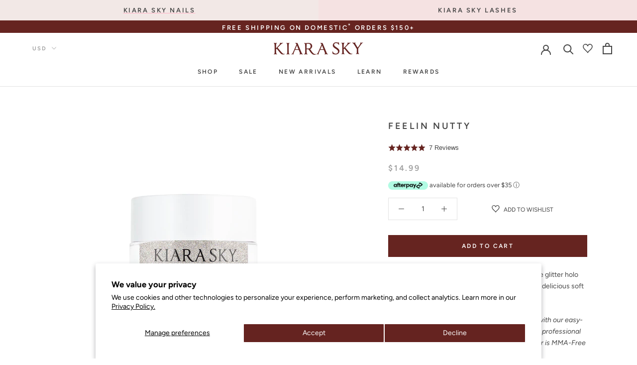

--- FILE ---
content_type: text/css
request_url: https://kiarasky.com/cdn/shop/t/266/assets/custom.css?v=178466578935600834201762215472
body_size: 3727
content:
@import"https://p.typekit.net/p.css?s=1&k=iuk2hjz&ht=tk&f=24550&a=8363863&app=typekit&e=css";/**
 * @license
 * MyFonts Webfont Build ID 4160227, 2021-08-25T17:33:59-0400
 * 
 * The fonts listed in this notice are subject to the End User License
 * Agreement(s) entered into by the website owner. All other parties are 
 * explicitly restricted from using the Licensed Webfonts(s).
 * 
 * You may obtain a valid license at the URLs below.
 * 
 * Webfont: Conflate by ReivNick
 * URL: https://www.myfonts.com/fonts/reivnick/conflate/script/
 * Copyright: Conflate © ReivNick. 2020. All Rights Reserved
 * 
 * 
 * 
 * © 2021 MyFonts Inc
 */@font-face{font-display:auto;font-family:sofia-pro;font-style:normal;font-weight:100;src:url(https://use.typekit.net/af/6c630f/00000000000000007735a169/30/l?primer=7cdcb44be4a7db8877ffa5c0007b8dd865b3bbc383831fe2ea177f62257a9191&fvd=n1&v=3) format("woff2"),url(https://use.typekit.net/af/6c630f/00000000000000007735a169/30/d?primer=7cdcb44be4a7db8877ffa5c0007b8dd865b3bbc383831fe2ea177f62257a9191&fvd=n1&v=3) format("woff"),url(https://use.typekit.net/af/6c630f/00000000000000007735a169/30/a?primer=7cdcb44be4a7db8877ffa5c0007b8dd865b3bbc383831fe2ea177f62257a9191&fvd=n1&v=3) format("opentype")}.tk-sofia-pro{font-family:sofia-pro,sans-serif}@font-face{font-family:Conflate;src:url(/cdn/shop/files/font.woff2?v=1629927741) format("woff2"),url(/cdn/shop/files/font.woff?v=1629927741) format("woff")}.CollectionSwatches{margin:20px 0;border-top:1px solid #e8e8e1;padding-top:20px}.CollectionSwatches__Title{margin-bottom:12px}.CollectionSwatches__Heading{font-size:14px;font-weight:600;color:#333;text-transform:uppercase;letter-spacing:.5px;margin:0}.CollectionSwatches__List{display:grid;grid-template-columns:repeat(8,1fr);gap:8px}.CollectionSwatches__Item{position:relative}.CollectionSwatch{display:block;width:40px;height:40px;border-radius:4px;overflow:hidden;border:2px solid #e8e8e1;transition:all .2s ease;position:relative;cursor:pointer;text-decoration:none}.CollectionSwatch:hover{border-color:#999;transform:translateY(-1px);box-shadow:0 2px 8px #0000001a}.CollectionSwatch--active{border-color:#333;cursor:default}.CollectionSwatch--active:after{content:"";position:absolute;top:-3px;right:-3px;bottom:-3px;left:-3px;border:2px solid #333;border-radius:6px;pointer-events:none}.CollectionSwatch__Image{width:100%;height:100%;object-fit:cover;display:block}.CollectionSwatch__Placeholder{width:100%;height:100%;display:flex;align-items:center;justify-content:center;background-color:#f5f5f5;font-size:10px;font-weight:600;color:#666;text-transform:uppercase}@media screen and (max-width: 640px){.CollectionSwatches{margin:15px 0;padding-top:15px}.CollectionSwatches__Heading{font-size:12px}.CollectionSwatch{width:35px;height:35px}.CollectionSwatches__List{display:flex;flex-wrap:wrap;gap:6px}}@media (-webkit-min-device-pixel-ratio: 2),(min-resolution: 192dpi){.CollectionSwatch__Image{image-rendering:-webkit-optimize-contrast}}@font-face{font-family:BigolaDisplay;font-stretch:normal;font-style:normal;font-weight:400;src:url(/cdn/shop/files/normal_normal_normal.woff2?v=1635809220) format("woff2"),url(/cdn/shop/files/normal_normal_normal.woff?v=1635809219) format("woff")}img,svg{vertical-align:initial}.PageContainer{overflow-x:hidden;overflow-y:hidden}@media screen and (max-width: 1024px){.PageContent--mobilePadded{margin:20px 10px!important}}.category-description{color:#4c4c4c;font-size:12px;line-height:1.5}.truncate{display:-webkit-box;-webkit-line-clamp:3;line-clamp:3;-webkit-box-orient:vertical;overflow:hidden}@media screen and (max-width: 640px){.truncate{-webkit-line-clamp:6;line-clamp:6}}.truncate h2{margin-top:0}.read-more{color:#662420;text-decoration:none;font-size:14px}.read-more:hover,.read-more:focus{color:#662420;text-decoration:underline;cursor:pointer}.read-more:focus{outline:-webkit-focus-ring-color auto 5px;outline:1px dotted #000}#shopify-section-1599743448439{color:#4c4c4c;display:block;font-size:12px;line-height:1.5;margin:0 auto;max-width:1640px;padding:15px}.product-recommendations__list{display:flex;padding-top:10px}#addToCart-forDrawer{cursor:pointer}.Cart_Taxes__Container{display:flex;justify-content:space-between;margin-top:10%}@media only screen and (max-width: 600px){.Cart_Taxes__Container{flex-direction:column;margin-top:40px}}section.JobListings.PageContent.PageContent--mobilePadded{margin:20px auto!important;padding:5px 25px}#job-listing-container{display:flex;flex-wrap:wrap;gap:2rem}#job-listing-container .hidden-job-info,#job-description .visible-job-info,#job-description .Button--primary{display:none}#job-listing-container article{flex:1 0 45%;padding:0 2rem;border:solid #e3e3e3 1px;padding:1rem;display:flex;flex-direction:column;justify-content:space-between}@media (max-width: 640px){#job-listing-container article{flex:1 0 100%}}#job-listing-container h3.Heading.u-h4,#job-description h3.Heading.u-h4{display:flex;flex-wrap:wrap;align-items:center}#job-listing-container span,#job-description span{background:#ffebee;text-transform:lowercase;font-size:.65em;padding:0 3px}#job-form h2.Heading.u-h2{text-align:center;padding-top:20px}.Rte table{white-space:initial!important}.wk_main_default_warranty{max-height:70px;transition:all .3s ease}.wk_main_default_warranty--active{max-height:300px;overflow:auto}.wk_dafault_detail{width:100%}.wk_warranty_default_label{width:90%}.wk_main_extend_warranty{margin-bottom:10%;width:100%}.warranty_input{cursor:pointer;display:flex;justify-content:space-between;width:100%}.wk_main_extend_warranty{border:1px solid #e3e3e3;border-radius:0}.wk_extended_warranty_btn{font-family:Avenir Next,sans-serif;font-size:12px;font-weight:600;letter-spacing:.2em;text-transform:uppercase;width:94%}.warranty_input:after{content:"\25be";float:right;transform:scale(1.5)}.warranty_input--active:after{content:"\25b4"}.wk_extend_warranty_btn--disabled{background-color:#fff!important;border:1px solid rgba(157,157,157,.2)!important;color:#9d9d9d!important;cursor:not-allowed!important}.Conflate{font-family:Conflate}.dfd-card-pricing,.dfd-footer,.vjs-theme-fantasy .vjs-play-progress:before,.wk-add-item-form,.wk-price{display:none!important}.dfd-fullscreen .dfd-layer{background:#fff!important}.dfd-fullscreen .dfd-carousel-arrow svg{fill:#662420!important}.dfd-mobile [data-dfd-role=voice-search] svg{fill:#662420!important}.dfd-fullscreen .dfd-card-price--sale{color:#000!important}.dfd-btn-icon-circular-primary-lg{background:#662420!important}.dfd-card-content{text-align:center}.dfd-fullscreen .dfd-card-pricing{margin:auto!important}.dfd-mobile .dfd-card-price--sale{color:#454545!important}.dfd-mobile .dfd-card-pricing{margin:auto!important}.dfd-mobile .dfd-results-grid{background:#fff}.c-embeddedHeaderBar.c-embeddedHeaderBar--withTabs.u-marginBottom--4{display:none!important}.okeReviews-reviews-main{display:flex;flex-wrap:wrap;justify-content:center;margin:auto;max-width:1700px}.okeReviews-reviews-review{border:1px solid #e3e3e3!important;margin:5px!important;max-width:500px;min-width:330px;padding:20px!important}.okeReviews-reviewsAggregate-primary{max-width:450px}.okeReviews.okeReviews--theme .okeReviews-reviews-showMore{border:1px solid #e3e3e3!important}.okeReviews.okeReviews--theme .okeReviews-ratingDistribution-item-value-count{width:max-content!important}.okeReviews .okeReviews-reviewsWidget{padding:0!important}.okeReviews.okeReviews--theme .okeReviews-reviewsAggregate-side{display:block!important}.okeReviews .okeReviews-reviewsWidget--minimal.is-okeReviews-reviewsWidget-large .okeReviews-reviewsAggregate-primary-inner{align-items:center}.dfd-fullscreen .dfd-card-flags [data-availability=in-stock]{background:none!important;border:1px solid;border-radius:0!important;color:#662420!important}@media screen and (min-width: 1240px){.Header--center .Header__MainNav{bottom:1px}.Header__FlexItem{margin-bottom:40px}}#Capa_1{z-index:-1}.video-js{background-color:unset;width:100%}.my-video-dimensions{height:100%!important;width:100%!important}.vjs-theme-fantasy .vjs-play-progress,.vjs-theme-fantasy .vjs-play-progress:before{background:#662420}.vjs-theme-fantasy .vjs-big-play-button{color:#fff}.vjs-theme-fantasy .vjs-big-play-button{font-size:60px}.video-js .vjs-control-bar,.vjs-poster{background-color:unset;background-image:unset!important}.custom_banner_main{aspect-ratio:16/6;display:flex}.custom_banner_one{width:100%;text-align:center;display:table}.custom_banner_one_inner{align-items:center;display:table-cell;flex-direction:column;margin:30px;justify-content:center;vertical-align:middle}.custom_banner_two{width:100%}.custom_banner_imgsrc{height:100%;object-fit:cover;width:100%}.custom_banner_heading{font-size:2vw}.custom_banner_content{margin:40px 30px}.custom_banner_sub_cont{margin:30px}.custom_banner_sub_left{flex-direction:row-reverse}#custom-cont{align-items:baseline;display:flex;flex-wrap:wrap;justify-content:center;margin-bottom:30px}#icns{margin:1vw}#custom-icons-cont{color:#000;display:flex;flex-direction:column;flex-wrap:wrap;margin:10px;text-align:center;text-decoration:none}#custom-icons-text{line-height:1;margin-top:10px;width:100px}.title-top{display:none;text-align:center}@media screen and (max-width: 950px){.custom_banner_main{flex-direction:column;max-width:initial!important}.custom_banner_one,.custom_banner_two{width:100%!important}#custom-icons-text{font-size:12px}.custom_banner_sub_cont{margin:20px;text-align:center!important}#custom-cont{flex-wrap:wrap}.custom_banner_content{margin:20px 10px}.custom_banner_sub_top{flex-direction:column-reverse!important}.title-top{display:block!important}.title-hide{display:none!important}}#custom_banner_img{border-radius:100px;margin:auto;width:75px}.CollectionBanner__Wrapper{background:linear-gradient(0deg,#f4dedb 15%,#f2e8e6 35%);padding:50px 0}.CollectionBanner__Container{max-width:1700px}.CollectionBanner__Header{font-size:70px;font-weight:900;text-transform:uppercase;letter-spacing:2pt;line-height:70px;color:#662420;font-family:Avenir Next,sans-serif;margin-bottom:15px;width:100%}.Flex__Container{display:flex;flex-wrap:nowrap;justify-content:space-around;margin:auto;gap:40px}.Flex__Container--row{flex-direction:row}.Flex__Container--row-reverse{flex-direction:row-reverse}.Image--white-filter{filter:brightness(0) invert(1)}.Image-w100{width:100%}.WhiteText{color:#fff}.DarkText{color:#393939}.CollectionBanner__Image{flex-basis:40%;min-height:500px}.CollectionBanner__Content{align-items:center;display:flex;flex-direction:column;justify-content:center;padding:0 40px;text-align:center;flex-basis:60%}.CollectionBanner__Main{font-size:1.6em}.FlexItem{line-height:3em}@media (max-width: 768px){.CollectionBanner__Header{font-size:56px;line-height:56px}.Flex__Container--row{flex-direction:column}.Flex__Container--row-reverse{flex-direction:column-reverse}.CollectionBanner__Image{min-height:300px}.CollectionBanner__Image,.CollectionBanner__Content{flex-basis:100%}.FlexItem{justify-content:center}.CollectionBanner__Main{font-size:1.5em;line-height:1.6em}}.Slideshow__Slide,.FeaturedSlideshow__Wrapper{min-height:100%}.FeaturedBanner__Wrapper,.FeaturedSlideshow__Wrapper{display:flex;flex-wrap:wrap;align-content:space-between}.FeaturedBanner__Content,.FeaturedBanner__Media,.FeaturedSlideshow__Content,.FeaturedSlideshow__Media{width:50%}.FeaturedBanner__HeadingTop{display:none;text-align:center;width:100%}.FeaturedBanner__Content,.FeaturedSlideshow__Content{align-items:center;display:grid;justify-content:center;text-align:center}.FeaturedBanner__ContentInner,.FeaturedSlideshow__ContentInner{max-width:590px;padding:20px 12px}.FeaturedBanner__Icons{display:flex;flex-wrap:wrap;justify-content:center;margin-bottom:20px}.FeaturedBanner__Icon{margin:10px;width:120px}.FeaturedBanner__Icon>img{margin-bottom:10px;max-height:75px;max-width:75px}.FeaturedBanner__Media>img,.FeaturedSlideshow__Media>img{object-fit:cover;height:100%;width:100%}@media screen and (max-width: 1023px){.FeaturedBanner__Content,.FeaturedBanner__Media,.FeaturedSlideshow__Content,.FeaturedSlideshow__Media{max-height:unset!important;width:100%}.FeaturedBanner__ContentInner,.FeaturedSlideshow__ContentInner{text-align:center!important}.FeaturedBanner__HeadingTop{display:block}.FeaturedBanner__HeadingTop--hidden{display:none}.FeaturedBanner__Media{height:280px}.FeaturedSlideshow__Media{aspect-ratio:1 / 1;height:auto}.FeaturedBanner__Icon{font-size:11px}}.InCartItem{padding-right:5px;width:50%}.TripleImageBanner{display:flex}.TripleImageBanner__Wrapper.TripleImageBanner__Left,.TripleImageBanner__Wrapper.TripleImageBanner__Right{width:30%}.TripleImageBanner__Wrapper.TripleImageBanner__Content{background-position:center;background-size:cover;width:40%}.TripleImageBanner__Wrapper>img{height:100%;object-fit:cover;object-position:center;width:100%}.TripleImageBanner__Content{align-items:center;display:grid;justify-content:center;order:2;padding:20px}.TripleImageBanner__ContentInner{max-width:380px;text-align:center}.FeaturedBanner__ContentInner>h1,.FeaturedBanner__ContentInner>h2,.FeaturedSlideshow__ContentInner>h1,.FeaturedSlideshow__ContentInner>h2,.TripleImageBanner__ContentInner>h1,.TripleImageBanner__ContentInner>h2{margin-bottom:30px}.TripleImageBanner__Left{order:1}.TripleImageBanner__Right{order:3}@media screen and (min-width: 1023px){.FeaturedBanner__Content,.FeaturedBanner__Media,.FeaturedSlideshow__Content,.FeaturedSlideshow__Media,.TripleImageBanner__Wrapper{height:660px}}@media screen and (max-width: 1023px){.TripleImageBanner__Wrapper{background-size:contain;background-position:center center}.TripleImageBanner__Wrapper.TripleImageBanner__Content{width:100%}.TripleImageBanner__Wrapper.TripleImageBanner__Left,.TripleImageBanner__Wrapper.TripleImageBanner__Right{height:280px;width:50%}.TripleImageBanner__Right{order:2}.TripleImageBanner__Content{order:3}}.FeaturedOn__Wrapper{align-items:center;margin:auto;max-width:1700px;position:relative}.FeaturedOn__Content{align-items:center;display:grid;margin:0 auto;object-fit:contain}.FeaturedOn__ContentImages{display:flex;gap:3em;margin:auto}.FeaturedOn__Image{width:180px}@media (max-width: 1023px){.FeaturedOn__Content{overflow:auto}.FeaturedOn__Image{width:150px}}.FeaturedIcons__Wrapper{padding:40px 0}.FeaturedIcons__Heading{text-align:center;margin-bottom:30px!important}.FeaturedIcons__Images{display:flex;gap:4em;overflow:auto;width:100%}.FeaturedIcons__ImageContainer>img{max-width:unset!important;width:120px!important;height:120px!important}@media screen and (min-width: 1023px){.FeaturedIcons__Images,.FeaturedOn__Wrapper{gap:6em;justify-content:center}}.FeaturedIcons__ImageContainer{width:120px}.StoreSwitcher__Wrapper{align-items:center;display:flex;justify-content:center;max-width:100%}.StoreSwitcher__Link{align-items:center;display:flex;padding:10px 0;text-align:center;justify-content:center;width:50%}.Product__Wrapper .flickity-page-dots{position:relative;bottom:0;display:flex;flex-wrap:wrap;justify-content:center;align-items:center;padding:6px;gap:5px}.ProductBottomLabels{bottom:0;font-style:italic;position:absolute;text-transform:uppercase;width:100%}.ContactSection{border-bottom:1px solid #e3e3e3;padding:20px 0;margin:auto;max-width:1100px}.ContactSection__Info{display:flex;flex-wrap:wrap;gap:10px;margin:20px 0}.ContactSection__InnerInfo{border:1px solid #e3e3e3;height:100%;padding:20px;width:545px}.ContactSection__InnerInfo img{margin-bottom:10px}@media screen and (max-width: 1023px){.ContactSection__InnerInfo{margin:0 10px;width:100%}}.ContactSection__Header,.InformationalGrid__Header,.VideoGallery__Header{margin:auto;max-width:1000px;padding:0 10px;text-align:center}.InformationalGrid__Info{align-items:center;display:flex;flex-wrap:wrap;gap:15px;justify-content:center;padding:20px 0}.InformationalGrid__InnerInfo{align-items:center;display:flex;flex-direction:column;height:375px;justify-content:center;padding:15px;text-align:center;width:375px}@media screen and (max-width: 1023px){.InformationalGrid__InnerInfo{margin:0 10px}}.VideoGallery{padding:20px 0}.VideoGallery__CellContainer{margin:0 auto;padding:20px 0}.VideoGallery__Cell{position:relative;cursor:pointer}.VideoGalleryCell__PlayButton{position:absolute;top:50%;left:50%;transform:translate(-50%,-50%)}.VideoMedia__Wrapper{align-items:center;display:flex;flex-direction:column;justify-content:center;position:relative}.VideoMedia{max-width:1000px}.VideoSection__Player{height:100%;width:100%}.VideoMedia__Player::-webkit-media-controls-panel{background-image:none!important;color:#fff}.VideoMedia__PlayButton{left:50%;position:absolute;top:50%;transform:translate(-50%,-50%)}.VideoMedia__PlayButton--hidden{display:none}.VideoSection{margin:20px 0}.VideoSection__Header{margin:10px 10px 20px;text-align:center}.Grid__Cell:hover:has(>.FeaturedCollectionCard){cursor:pointer}.FeaturedCollectionCard{padding:.7em;background-size:cover;background-position:center center;background-repeat:no-repeat}.acrylicBannerWrapper{display:flex;width:100%;aspect-ratio:16 / 6.5;height:auto}@media screen and (max-width: 500px){.acrylicBannerWrapper{flex-direction:column-reverse!important}.acrylicBannerOne,.acrylicBannerTwo{width:100%!important}.acrylicBannerOneInner{display:none}.acrylicBannerOneInnerMobile{display:block!important}}.acrylicBannerOne{background:#fff8f6;width:60%;display:flex;justify-content:center;align-items:center;position:relative;font-family:Avenir Next,sans-serif}.acrylicBannerTwo{width:40%}.acrylicBannerVideo{width:100%;height:100%;object-fit:cover}.acrylicBannerOneInnerMobile{display:none}#acrylicBannerText1,#acrylicBannerText2,#acrylicBannerText3{visibility:hidden}#acrylicBannerText1,#acrylicBannerText2,#acrylicBannerText3,.acrylicBannerOneInnerMobile{font-weight:bolder!important;background-color:#662420;-webkit-background-clip:text;-moz-background-clip:text;background-clip:text;font-size:4vw!important;color:transparent;text-shadow:rgb(255 255 255 / 50%) 0 3px 3px}#acrylicBannerTextMobile{font-size:7vw!important;margin:20px!important}.price_and_sku_wrapper{display:block!important;text-align:left!important}.CollectionInner__Products .price_and_sku_wrapper{text-align:left!important}.ProductRecommendations .price_and_sku_wrapper,.product-recommendations .price_and_sku_wrapper,.ProductRecommendations .ProductItem__PriceList,.product-recommendations .ProductItem__PriceList{text-align:center!important}.CollectionInner__Products .ProductItem__Info{text-align:left!important}.ProductRecommendations .ProductItem__Info,.product-recommendations .ProductItem__Info,.ProductRecommendations .ProductItem__Title,.product-recommendations .ProductItem__Title,.ProductRecommendations .ProductMeta__Price,.product-recommendations .ProductMeta__Price{text-align:center!important}.Segment__Content .ProductItem{position:relative}.ProductItem__Info,.price_and_sku_wrapper,.ProductItem__PriceList{text-align:center!important}.Segment__Content .ProductItem_PriceList,.Segment__Content .CartItem__Title{display:none!important}.Segment__Content .ProductItem__PriceList{margin:4px 0}.CollectionInner__Products .ProductItem__Info--center,.CollectionInner__Products .ProductItem__Info--center .price_and_sku_wrapper,.CollectionInner__Products .ProductItem__Info--center .ProductItem__Title,.CollectionInner__Products .ProductItem__Info--center .ProductItem__PriceList,.CollectionInner__Products .ProductItem__Info--center .ProductMeta__SkuNumber{text-align:center!important}.CollectionInner__Products .ProductItem__Info--left,.CollectionInner__Products .ProductItem__Info--left .price_and_sku_wrapper,.CollectionInner__Products .ProductItem__Info--left .ProductItem__Title,.CollectionInner__Products .ProductItem__Info--left .ProductItem__PriceList,.CollectionInner__Products .ProductItem__Info--left .ProductMeta__SkuNumber{text-align:left!important}.CollectionInner__Products .ProductItem__Info--right,.CollectionInner__Products .ProductItem__Info--right .price_and_sku_wrapper,.CollectionInner__Products .ProductItem__Info--right .ProductItem__Title,.CollectionInner__Products .ProductItem__Info--right .ProductItem__PriceList,.CollectionInner__Products .ProductItem__Info--right .ProductMeta__SkuNumber{text-align:right!important}
/*# sourceMappingURL=/cdn/shop/t/266/assets/custom.css.map?v=178466578935600834201762215472 */


--- FILE ---
content_type: text/css; charset=utf-8
request_url: https://dov7r31oq5dkj.cloudfront.net/dba1e1f8-49e6-471f-af18-a56380b5fa7e/widget-style-customisations.css?v=d2392830-b835-42f5-9334-baf02818d6f1
body_size: 2570
content:
.okeReviews.okeReviews--theme .okeReviews-badge--rating{background-color:#662420}.okeReviews.okeReviews--theme .okeReviews-starRating-indicator-layer--foreground{background-image:url('data:image/svg+xml;charset=UTF-8, %3Csvg%20width%3D%2280%22%20height%3D%2214%22%20viewBox%3D%220%200%2080%2014%22%20xmlns%3D%22http%3A%2F%2Fwww.w3.org%2F2000%2Fsvg%22%3E%3Cg%20fill%3D%22%23662420%22%20fill-rule%3D%22evenodd%22%3E%3Cpath%20d%3D%22M71.996%2011.368l-3.94%202.42c-.474.292-.756.096-.628-.443l1.074-4.53-3.507-3.022c-.422-.363-.324-.693.24-.74l4.602-.37%201.778-4.3c.21-.51.55-.512.762%200l1.78%204.3%204.602.37c.552.046.666.37.237.74l-3.507%203.02%201.075%204.532c.127.536-.147.74-.628.444l-3.94-2.422zM55.996%2011.368l-3.94%202.42c-.474.292-.756.096-.628-.443l1.074-4.53-3.507-3.022c-.422-.363-.324-.693.24-.74l4.602-.37%201.778-4.3c.21-.51.55-.512.762%200l1.78%204.3%204.602.37c.552.046.666.37.237.74l-3.507%203.02%201.075%204.532c.127.536-.147.74-.628.444l-3.94-2.422zM40.123%2011.368l-3.94%202.42c-.475.292-.756.096-.63-.443l1.076-4.53-3.508-3.022c-.422-.363-.324-.693.24-.74l4.602-.37%201.778-4.3c.21-.51.55-.512.762%200l1.778%204.3%204.603.37c.554.046.667.37.24.74l-3.508%203.02%201.075%204.532c.127.536-.147.74-.628.444l-3.94-2.422zM24.076%2011.368l-3.94%202.42c-.475.292-.757.096-.63-.443l1.076-4.53-3.507-3.022c-.422-.363-.324-.693.238-.74l4.603-.37%201.78-4.3c.21-.51.55-.512.76%200l1.78%204.3%204.602.37c.554.046.667.37.24.74l-3.508%203.02%201.074%204.532c.127.536-.146.74-.628.444l-3.94-2.422zM8.123%2011.368l-3.94%202.42c-.475.292-.756.096-.63-.443l1.076-4.53L1.12%205.792c-.422-.363-.324-.693.24-.74l4.602-.37%201.778-4.3c.21-.51.55-.512.762%200l1.778%204.3%204.603.37c.554.046.667.37.24.74l-3.508%203.02%201.075%204.532c.127.536-.147.74-.628.444l-3.94-2.422z%22%2F%3E%3C%2Fg%3E%3C%2Fsvg%3E')}.okeReviews.okeReviews--theme .okeReviews-badge--recommended{background-color:#662420}.okeReviews.okeReviews--theme .okeReviews-review-recommendation--yes::before{color:#662420}.okeReviews.okeReviews--theme .okeReviews-review-reviewer-profile-status--verified{color:#662420}.okeReviews.okeReviews--theme .okeReviews-avatar{color:}.okeReviews.okeReviews--theme .okeReviews-barGraph-layer--background{background:#f4dedb}.okeReviews.okeReviews--theme .okeReviews-barGraph-layer--foreground{background:#662420}.okeReviews.okeReviews--theme .or-rg-bar-bg,.okeReviews.okeReviews--theme .or-crg-bar-bg{background:#e3e3e3}.okeReviews.okeReviews--theme .or-rg-bar-mrk,.okeReviews.okeReviews--theme .or-crg-bar-mrk{background-color:#454545}.okeReviews.okeReviews--theme .okeReviews-reviewsWidget.is-okeReviews-reviewsWidget-medium .okeReviews-reviewsAggregate-side,.okeReviews.okeReviews--theme .okeReviews-reviewsWidget.is-okeReviews-reviewsWidget-medium .okeReviews-reviewsAggregate-primary,.okeReviews.okeReviews--theme .okeReviews-reviewsWidget.is-okeReviews-reviewsWidget-medium .okeReviews-review-side,.okeReviews.okeReviews--theme .okeReviews-reviewsWidget.is-okeReviews-reviewsWidget-medium .okeReviews-review-primary,.okeReviews.okeReviews--theme .okeReviews-reviewsWidget.is-okeReviews-reviewsWidget-large .okeReviews-reviewsAggregate-side,.okeReviews.okeReviews--theme .okeReviews-reviewsWidget.is-okeReviews-reviewsWidget-large .okeReviews-reviewsAggregate-primary,.okeReviews.okeReviews--theme .okeReviews-reviewsWidget.is-okeReviews-reviewsWidget-large .okeReviews-review-side,.okeReviews.okeReviews--theme .okeReviews-reviewsWidget.is-okeReviews-reviewsWidget-large .okeReviews-review-primary{border-color:#f4dedb}.okeReviews.okeReviews--theme .okeReviews-select,.okeReviews.okeReviews--theme .okeReviews-select::before,.okeReviews.okeReviews--theme .okeReviews-button,.okeReviews.okeReviews--theme .okeReviews-reviewsWidget-emptyMessage,.okeReviews.okeReviews--theme .okeReviews-qandaWidget-emptyMessage,.okeReviews.okeReviews--theme .okeReviews-review-reviewer-profile,.okeReviews.okeReviews--theme .okeReviews-reviewsWidget-loadingMessage,.okeReviews.okeReviews--theme .okeReviews-questions,.okeReviews.okeReviews--theme .okeReviews-question,.okeReviews.okeReviews--theme .okeReviews-reviews-showMore,.okeReviews.okeReviews--theme .okeReviews-showMore,.okeReviews.okeReviews--theme .okeReviews-review-response,.okeReviews.okeReviews--theme .okeReviews-reviewsAggregate-side,.okeReviews.okeReviews--theme .okeReviews-reviewsAggregate-primary,.okeReviews.okeReviews--theme .okeReviews-review-side,.okeReviews.okeReviews--theme .okeReviews-review-primary,.okeReviews.okeReviews--theme .okeReviews-reviewsWidget--minimal .okeReviews-filters{border-color:#f4dedb}.okeReviews.okeReviews--theme .okeReviews-reviews-footer::before{background-color:#f4dedb}.okeReviews.okeReviews--theme .okeReviews-widgetNavBar-count{background-color:#454545}.okeReviews.okeReviews--theme .okeReviews-reviewsTab{background-color:#454545}.okeReviews.okeReviews--theme .okeReviews-reviewsAggregate-mod-itm--attRtgAv{display:none !important}.okeReviews.okeReviews--theme .okeReviews-reviewsAggregate-mod-itm--medAgg{padding-left:0 !important;padding-top:0 !important;max-width:196px !important}.okeReviews.okeReviews--theme .okeReviews-reviewsWidget--minimal .okeReviews-reviewsAggregate-mod-itm--medAgg{max-width:none !important}.okeReviews.okeReviews--theme .okeReviews-review-attributeRatings{display:none}.okeReviews.okeReviews--theme .okeReviews-review-reviewer-profile-avatar{display:none}.okeReviews.okeReviews--theme .okeReviews-review-reviewer-profile-details{padding-left:0;padding-top:0}.okeReviews.okeReviews--theme .okeReviews-starRating.okeReviews-starRating--small{height:15px;width:75px}.okeReviews.okeReviews--theme .okeReviews-starRating--small .okeReviews-starRating-indicator-layer{background-size:75px 15px}.okeReviews.okeReviews--theme .okeReviews-starRating{height:20px;width:100px}.okeReviews.okeReviews--theme .okeReviews-starRating-indicator-layer{background-size:100px 20px}.okeReviews.okeReviews--theme .okeReviews-ratingsBadge .okeReviews-starRating-indicator-layer{background-size:90px 18px}.okeReviews.okeReviews--theme .okeReviews-ratingsBadge .okeReviews-starRating{width:90px;height:18px}.ProductItem__Info [data-oke-reviews-product-listing-rating] .okeReviews.okeReviews--theme{height:27px;pointer-events:none}.ProductMeta [data-oke-reviews-product-listing-rating] .okeReviews.okeReviews--theme{margin-top:15px}.template-product [data-oke-reviews-widget-holder]{padding:0 0 5em}.okeReviews-widget-holder{margin-top:50px}.okeReviews.okeReviews--theme .okeReviews-reviewsWidget:not(.is-okeReviews-empty) .okeReviews-reviewsWidget-header,.okeReviews.okeReviews--theme .okeReviews-reviewsAggregate-recommends,.okeReviews.okeReviews--theme .okeReviews-reviewsWidget .okeReviews-reviews-controls-reviewCount{display:none}.okeReviews.okeReviews--theme{font-size:13px;font-family:Montserrat,sans-serif}.okeReviews.okeReviews--theme .okeReviews-review-main-heading{font-weight:600}.okeReviews.okeReviews--theme .okeReviews-reviewsSummary-ratingCount,.okeReviews.okeReviews--theme .okeReviews-reviewsAggregate,.okeReviews.okeReviews--theme .okeReviews-review,.okeReviews.okeReviews--theme .okeReviews-reviewsAggregate-summary-total,.okeReviews.okeReviews--theme .okeReviews-review-attribute-value,.okeReviews.okeReviews--theme .okeReviews-sectionedList-list-item,.okeReviews.okeReviews--theme .okeReviews-review-date,.okeReviews.okeReviews--theme .okeReviews-review-helpful,.okeReviews.okeReviews--theme .okeReviews-review-helpful-vote-button,.okeReviews.okeReviews--theme .okeReviews-reviews-controls-reviewCount,.okeReviews.okeReviews--theme .okeReviews-select-input,.okeReviews.okeReviews--theme .okeReviews-reviews-showMore,.okeReviews.okeReviews--theme .okeReviews-showMore,.okeReviews.okeReviews--theme .okeReviews-attributeRatingsTable-row{color:#454545}.okeReviews.okeReviews--theme .okeReviews-questions,.okeReviews.okeReviews--theme .okeReviews-helpful-question,.okeReviews.okeReviews--theme .okeReviews-helpful-vote-button,.okeReviews.okeReviews--theme .okeReviews-question-date,.okeReviews.okeReviews--theme .okeReviews-answer-date,.okeReviews.okeReviews--theme .okeReviews-helpful{color:#454545}.okeReviews.okeReviews--theme .okeReviews-widgetNavBar{font-weight:600;transition:color .2s ease-in-out;letter-spacing:.2em;margin-bottom:10px}.okeReviews.okeReviews--theme .okeReviews-widgetNavBar-item{line-height:1;font-size:14px;text-transform:uppercase;padding:0 20px;font-weight:600}.okeReviews.okeReviews--theme .okeReviews-widgetNavBar-item:last-child{margin-right:0}.okeReviews.okeReviews--theme .okeReviews-widgetNavBar-item[aria-selected='true']{background-color:#f2e8e6;border:0}.okeReviews.okeReviews--theme .okeReviews-widgetNavBar-count{margin:0;padding:0;background-color:transparent;color:#454545;font-size:1em}.okeReviews.okeReviews--theme .okeReviews-widgetNavBar-count:before{content:'('}.okeReviews.okeReviews--theme .okeReviews-widgetNavBar-count:after{content:')'}.okeReviews.okeReviews--theme .okeReviews-button{background-color:transparent;font-size:12px;font-weight:600;color:#fff;border-color:#f4dedb;letter-spacing:.2em;text-transform:uppercase;position:relative;overflow:hidden;transition:color .45s cubic-bezier(0.785,0.135,0.15,0.86),border .45s cubic-bezier(0.785,0.135,0.15,0.86);padding:.6em}.okeReviews.okeReviews--theme .okeReviews-button::before{position:absolute;content:'';display:block;left:0;top:0;right:0;bottom:0;width:100%;height:100%;transform:scale(1,1);transform-origin:left center;z-index:-1;background-color:#f4dedb;transition:transform .45s cubic-bezier(0.785,0.135,0.15,0.86)}.okeReviews.okeReviews--theme .okeReviews-button:hover::before{transform-origin:right center;transform:scale(0,1)}.okeReviews.okeReviews--theme .okeReviews-button:hover{background-color:transparent;color:#f4dedb}.okeReviews.okeReviews--theme .okeReviews-reviewsWidget-header-controls-writeReview{text-align:center}.okeReviews.okeReviews--theme .okeReviews-reviewsWidget-reviewsAggregate .okeReviews-reviewsAggregate{display:flex;flex-flow:row wrap;justify-content:space-evenly;border:1px solid #e3e3e3;border-width:1px 0;padding:2.5em 0}.okeReviews.okeReviews--theme .okeReviews-reviewsAggregate-summary{display:flex;flex-flow:column wrap;align-items:center;justify-content:center;padding:1.5em}.okeReviews.okeReviews--theme .okeReviews-reviewsAggregate-summary-rating{display:flex;flex-flow:column wrap;text-align:center;margin-bottom:0;line-height:1}.okeReviews.okeReviews--theme .okeReviews-badge--rating{padding:0;color:#454545;background-color:transparent;font-size:3em;font-weight:600;line-height:1.2}.okeReviews.okeReviews--theme .okeReviews-reviewsAggregate-summary-total{margin-top:10px}.okeReviews.okeReviews--theme .okeReviews-reviewsAggregate-summary .okeReviews-reviewsWidget-header-controls{margin-top:20px;text-align:center}.okeReviews.okeReviews--theme .okeReviews-reviewsWidget .okeReviews-reviewsAggregate-side{border:0;padding:1.5em;text-align:center}.okeReviews.okeReviews--theme .okeReviews-reviewsAggregate-side:before{content:'RATINGS';font-weight:600}.okeReviews.okeReviews--theme .is-okeReviews-reviewsWidget-large .okeReviews-reviewsAggregate-side-inner,.okeReviews.okeReviews--theme .is-okeReviews-reviewsWidget-medium .okeReviews-reviewsAggregate-side-inner{margin:auto}.okeReviews .okeReviews-reviewsWidget.is-okeReviews-reviewsWidget-large .okeReviews-review-side-inner,.okeReviews .okeReviews-reviewsWidget.is-okeReviews-reviewsWidget-large .okeReviews-reviewsAggregate-side-inner,.okeReviews .okeReviews-reviewsWidget.is-okeReviews-reviewsWidget-medium .okeReviews-review-side-inner,.okeReviews .okeReviews-reviewsWidget.is-okeReviews-reviewsWidget-medium .okeReviews-reviewsAggregate-side-inner{width:30em}.okeReviews.okeReviews--theme .okeReviews-ratingDistribution-item-label-inner{color:#f4dedb;font-weight:600;font-size:0;background-image:url('data:image/svg+xml;charset=UTF-8, %3Csvg%20width%3D%2280%22%20height%3D%2214%22%20viewBox%3D%220%200%2080%2014%22%20xmlns%3D%22http%3A%2F%2Fwww.w3.org%2F2000%2Fsvg%22%3E%3Cg%20fill%3D%22%23F4DEDB%22%20fill-rule%3D%22evenodd%22%3E%3Cpath%20d%3D%22M71.996%2011.368l-3.94%202.42c-.474.292-.756.096-.628-.443l1.074-4.53-3.507-3.022c-.422-.363-.324-.693.24-.74l4.602-.37%201.778-4.3c.21-.51.55-.512.762%200l1.78%204.3%204.602.37c.552.046.666.37.237.74l-3.507%203.02%201.075%204.532c.127.536-.147.74-.628.444l-3.94-2.422zM55.996%2011.368l-3.94%202.42c-.474.292-.756.096-.628-.443l1.074-4.53-3.507-3.022c-.422-.363-.324-.693.24-.74l4.602-.37%201.778-4.3c.21-.51.55-.512.762%200l1.78%204.3%204.602.37c.552.046.666.37.237.74l-3.507%203.02%201.075%204.532c.127.536-.147.74-.628.444l-3.94-2.422zM40.123%2011.368l-3.94%202.42c-.475.292-.756.096-.63-.443l1.076-4.53-3.508-3.022c-.422-.363-.324-.693.24-.74l4.602-.37%201.778-4.3c.21-.51.55-.512.762%200l1.778%204.3%204.603.37c.554.046.667.37.24.74l-3.508%203.02%201.075%204.532c.127.536-.147.74-.628.444l-3.94-2.422zM24.076%2011.368l-3.94%202.42c-.475.292-.757.096-.63-.443l1.076-4.53-3.507-3.022c-.422-.363-.324-.693.238-.74l4.603-.37%201.78-4.3c.21-.51.55-.512.76%200l1.78%204.3%204.602.37c.554.046.667.37.24.74l-3.508%203.02%201.074%204.532c.127.536-.146.74-.628.444l-3.94-2.422zM8.123%2011.368l-3.94%202.42c-.475.292-.756.096-.63-.443l1.076-4.53L1.12%205.792c-.422-.363-.324-.693.24-.74l4.602-.37%201.778-4.3c.21-.51.55-.512.762%200l1.778%204.3%204.603.37c.554.046.667.37.24.74l-3.508%203.02%201.075%204.532c.127.536-.147.74-.628.444l-3.94-2.422z%22%2F%3E%3C%2Fg%3E%3C%2Fsvg%3E');background-repeat:no-repeat;background-position:10px 3px;height:18px;width:25px;position:relative;top:-2px;text-align:left}.okeReviews.okeReviews--theme .okeReviews-reviewsAggregate-ratingDistribution{max-width:30em;min-width:15em}.okeReviews.okeReviews--theme .okeReviews-ratingDistribution-item:nth-child(1) .okeReviews-ratingDistribution-item-label-inner::before{content:'5';font-size:13px}.okeReviews.okeReviews--theme .okeReviews-ratingDistribution-item:nth-child(2) .okeReviews-ratingDistribution-item-label-inner::before{content:'4';font-size:13px}.okeReviews.okeReviews--theme .okeReviews-ratingDistribution-item:nth-child(3) .okeReviews-ratingDistribution-item-label-inner::before{content:'3';font-size:13px}.okeReviews.okeReviews--theme .okeReviews-ratingDistribution-item:nth-child(4) .okeReviews-ratingDistribution-item-label-inner::before{content:'2';font-size:13px}.okeReviews.okeReviews--theme .okeReviews-ratingDistribution-item:nth-child(5) .okeReviews-ratingDistribution-item-label-inner::before{content:'1';font-size:13px}.okeReviews.okeReviews--theme .okeReviews-ratingDistribution-item-value-count{transform:none;top:0;width:fit-content;left:unset;margin-left:8px;color:#454545;font-weight:600}.okeReviews.okeReviews--theme .okeReviews-ratingDistribution-item-value-inner{width:85%}.okeReviews.okeReviews--theme .okeReviews-ratingDistribution-item-value-count::before{content:'( '}.okeReviews.okeReviews--theme .okeReviews-ratingDistribution-item-value-count::after{content:' )'}.okeReviews.okeReviews--theme .okeReviews-reviewsWidget .okeReviews-reviewsAggregate-primary{width:auto;border:0;padding:1.5em;text-align:center}.okeReviews.okeReviews--theme .okeReviews-reviewsAggregate-primary:before{content:'CUSTOMER PICS';font-weight:600}.okeReviews.okeReviews--theme .okeReviews-mediaStrip-item-media{border:0}.okeReviews.okeReviews--theme .okeReviews-reviews-review{border:solid #e3e3e3;border-width:0 0 1px;margin:0}.okeReviews.okeReviews--theme .okeReviews-review.js-okeReviews-review{display:flex}.okeReviews.okeReviews--theme .okeReviews-reviewsWidget .okeReviews-review-side{display:none}.okeReviews.okeReviews--theme .okeReviews-reviewsWidget .okeReviews-review-side,.okeReviews.okeReviews--theme .okeReviews-reviewsWidget .okeReviews-review-primary,.okeReviews.okeReviews--theme .okeReviews-review-reviewer-profile{border-width:0}.okeReviews.okeReviews--theme .is-okeReviews-reviewsWidget-large .okeReviews-reviews-review,.okeReviews.okeReviews--theme .is-okeReviews-reviewsWidget-medium .okeReviews-reviews-review{padding:2em 1em 2em 4em}.okeReviews.okeReviews--theme .okeReviews-reviews-review{padding:1em 0}.okeReviews.okeReviews--theme .okeReviews-reviews-footer:before{display:none}.okeReviews.okeReviews--theme .okeReviews-reviews-footer{margin-top:0;border-color:#e3e3e3}.okeReviews.okeReviews--theme .okeReviews-reviews-showMore{border-top:0;border-color:#e3e3e3}.okeReviews.okeReviews--theme .okeReviews-tag--accepted{color:#fff;background:#f4dedb}.okeReviews.okeReviews--theme .okeReviews-tag--store{color:#f4dedb;border-color:#f4dedb;background:transparent}@media all and (max-width:364px){.okeReviews.okeReviews--theme .okeReviews-widgetNavBar-item{margin-right:15px;padding:0 10px}}@media all and (max-width:479px){.okeReviews.okeReviews--theme .okeReviews-reviewsAggregate-side{display:none}}@media all and (max-width:767px){.okeReviews.okeReviews--theme .okeReviews-reviews-controls-sort .okeReviews-reviewsWidget-header-controls-writeReview,.okeReviews.okeReviews--theme .okeReviews-reviewsWidget-header-controls-writeReview,.okeReviews.okeReviews--theme .okeReviews-qandaWidget .okeReviews-qandaWidget-header-controls .okeReviews-qandaWidget-header-controls-askQuestion{width:100%;text-align:center;margin-bottom:15px}}.okeReviews-dedicated-page-holder{max-width:unset}@media all and (max-width:426px){[data-oke-referrals-widget] .c-okeReferralsApp{width:100%}}[data-oke-referrals-widget] .c-okeReferralsApp{width:100%;max-width:600px}

--- FILE ---
content_type: text/javascript
request_url: https://kiarasky.com/cdn/shop/t/266/assets/okendo-reviews.js?v=154111426002802398021756835818
body_size: -486
content:
window.okeReviewsWidgetOnInit=function(){setupAggregateSection();const a=document.querySelector(".js-okeReviews-reviews-main");if(a){const b=new MutationObserver(function(c){for(const a of c)a.addedNodes.forEach(a=>setupReviews(a))});b.observe(a,{childList:!0});const c=document.querySelectorAll(".okeReviews-reviews-review");c.forEach(a=>setupReviews(a))}};function setupReviews(a){const b=a.querySelector(".okeReviews-review-recommendation"),c=a.querySelector(".js-okeReviews-reviewMain");b&&c&&c.insertAdjacentElement("afterend",b)}function setupAggregateSection(){const b=document.querySelector(".okeReviews-reviewsWidget .okeReviews-reviewsAggregate"),c=document.querySelector(".okeReviews-reviewsWidget .okeReviews-reviewsAggregate-summary"),d=document.querySelector(".okeReviews-reviewsAggregate-side .okeReviews-reviewsAggregate-summary"),e=document.querySelector(".okeReviews-reviewsWidget .okeReviews-reviewsWidget-header-controls");b&&e&&c&&d&&(b.insertAdjacentElement("afterbegin",d),c.insertAdjacentElement("beforeend",e));const f=document.querySelector(".okeReviews-reviewsAggregate-summary-total"),g=document.querySelector(".okeReviews-reviewsAggregate-summary-rating");f&&g&&(g.append(f),f.innerText=f.innerText.replace(/Based on\b\s/g,""))}


--- FILE ---
content_type: text/javascript
request_url: https://kiarasky.com/cdn/shop/t/266/assets/aspire.js?v=164645378317650869751756835819
body_size: -375
content:
(function(){var o=window.tdl=window.tdl||[];if(o.invoked)window.console&&console.error&&console.error("Tune snippet has been included more than once.");else{o.invoked=!0,o.methods=["init","identify","convert"],o.factory=function(n2){return function(){var e2=Array.prototype.slice.call(arguments);return e2.unshift(n2),o.push(e2),o}};for(var e=0;e<o.methods.length;e++){var n=o.methods[e];o[n]=o.factory(n)}o.init=function(e2){var n2=document.createElement("script");n2.type="text/javascript",n2.async=!0,n2.src="https://js.go2sdk.com/v2/tune.js";var t=document.getElementsByTagName("script")[0];t.parentNode.insertBefore(n2,t),o.domain=e2}}})(),tdl.init("https://aspireiq.go2cloud.org"),tdl.identify();
//# sourceMappingURL=/cdn/shop/t/266/assets/aspire.js.map?v=164645378317650869751756835819


--- FILE ---
content_type: text/javascript
request_url: https://kiarasky.com/cdn/shop/t/266/assets/custom-bundles-utils.js?v=76312202570638976291756835818
body_size: 657
content:
function removeSelectedItem(selectedProductId,selectedProductHandle,selectedSelectionAreaId,selectedSelectionAreaTotal,selectedSelectionAreaRequirement,selectedItems,element){selectedSelectionAreaTotal==selectedSelectionAreaRequirement&&(changeSelectionAreaState(selectedSelectionAreaId,!0),$(".custom-bundle-form").removeClass("Button--primary"),$(".custom-bundle-form").addClass("Button--secondary custom-bundle-form-disabled")),delete selectedItems[selectedSelectionAreaId][selectedProductHandle],$(".custom-bundle-price.Price--compareAt").removeClass("visible"),$(".custom-bundle-price.Price--compareAt").text(""),$(".custom-bundle-price.Price--highlight").text(formatPriceWithCurrencySymbol(totalPriceChecker(selectedItems))),$(".remove-icon-container").each(function(){if(selectedProductId==$(this).attr("data-product-id")&&selectedSelectionAreaId==$(this).attr("data-selection-area-id")){var bundleItem=$(this).next();$(this).addClass("remove-icon-hidden"),$(bundleItem).addClass("bundle-item-hidden"),$(bundleItem).attr({"data-empty":"true"}),$(bundleItem).removeAttr("src")}}),$(element).removeClass("Button--secondary"),$(element).addClass("Button--primary"),$(element).text("add")}function changeSelectionAreaState(selectionAreaId,enableAdd){$(".custom-bundle-button").each(function(){var iSelectionArea=$(this).attr("data-selection-area-id"),iSelectionState=$(this).text().trim().toLowerCase();iSelectionArea==selectionAreaId&&iSelectionState=="add"&&(enableAdd?($(this).removeAttr("disabled"),$(this).removeClass("Button--secondary"),$(this).addClass("Button--primary")):($(this).attr("disabled","disabled"),$(this).removeClass("Button--primary"),$(this).addClass("Button--secondary")))})}function convertToLineItem(data){var productIds=[];for(var selectionArea in data)for(var selectedProduct in data[selectionArea])productIds.push({id:data[selectionArea][selectedProduct].productId,quantity:1});return productIds}function totalPriceChecker(selectedItems,discounted=!1){var total=0,saleSettings=getSiteSettings().sale_settings,dataDiscount=Number($(".custom-bundle-info").attr("data-bundle-discount"));saleSettings.sitewide.active&&Number(saleSettings.key)>dataDiscount&&(dataDiscount=Number(saleSettings.key));var bundleDiscount=Number(dataDiscount)/100;for(var selectionArea in selectedItems)Object.keys(selectedItems[selectionArea]).forEach(selectedProduct=>{var productPrice=selectedItems[selectionArea][selectedProduct].productPrice;total+=Number(discounted?productPrice-productPrice*bundleDiscount:productPrice)});return total+=discounted?preSelectedItemChecker(!0,dataDiscount):preSelectedItemChecker(),total}function preSelectedItemChecker(discounted=!1,dataDiscount=0){var total=0,bundleDiscount=Number(dataDiscount)/100;return $(".bundle-item.preselected-item").each(function(e){var productPrice=Number($(this).attr("product-price"));total+=discounted?productPrice-productPrice*bundleDiscount:productPrice}),total}async function displayBundlePrice(html,_this33){let cartContents=await fetch(window.theme.localeRootUrl+"/cart.js").then(response=>response.json()).then(data=>data),bundlesInCart={};for(let lineItem of cartContents.items){let lineItemBundleId=lineItem.properties._custom_bundle_id||lineItem.properties._bundle_id;if(lineItemBundleId!=null){lineItemBundleId in bundlesInCart||(bundlesInCart[lineItemBundleId]={finalPrice:0,originalPrice:0,finalLinePrice:0,originalLinePrice:0,productKeys:[]});let saleSettings=getSiteSettings().sale_settings,dataDiscount=lineItem.properties._bundle_discount;saleSettings.sitewide.active&&Number(saleSettings.key)>Number(dataDiscount)&&(dataDiscount=saleSettings.key);let bundleDiscount=Number(dataDiscount)/100;bundlesInCart[lineItemBundleId].finalPrice+=Math.round(lineItem.original_price-lineItem.original_price*bundleDiscount),bundlesInCart[lineItemBundleId].originalPrice+=Number(lineItem.original_price),bundlesInCart[lineItemBundleId].finalLinePrice+=lineItem.final_line_price,bundlesInCart[lineItemBundleId].originalLinePrice+=lineItem.original_line_price,bundlesInCart[lineItemBundleId].productKeys.push(lineItem.key)}}html=html.replaceAll("Cart--initial","");let newCount=html.match(/&quot;itemCount&quot;:\s\d+/g)[0].replaceAll(/[^\d]/g,"");_this33.itemCount=Number(newCount);for(let bundleId in bundlesInCart){let bundle=bundlesInCart[bundleId],bundleFinalPrice=formatPriceWithCurrencySymbol(bundle.finalPrice),bundleOriginalPrice=formatPriceWithCurrencySymbol(bundle.originalPrice),bundleLineLevelFinalPrice=formatPriceWithCurrencySymbol(bundle.originalLinePrice),bundleLineLevelOriginalPrice=formatPriceWithCurrencySymbol(bundle.finalLinePrice),bundleProductKeys=bundle.productKeys.join(",");html=html.replaceAll("pf-"+bundleId,bundleFinalPrice),html=html.replaceAll("po-"+bundleId,bundleOriginalPrice),html=html.replaceAll("lf-"+bundleId,bundleLineLevelFinalPrice),html=html.replaceAll("lo-"+bundleId,bundleLineLevelOriginalPrice),html=html.replaceAll(`data-bundle-${bundleId}`,`data-bundle="${bundleProductKeys}"`)}return html}
//# sourceMappingURL=/cdn/shop/t/266/assets/custom-bundles-utils.js.map?v=76312202570638976291756835818


--- FILE ---
content_type: text/javascript
request_url: https://kiarasky.com/cdn/shop/t/266/assets/bundles.js?v=174880523572474626531756835819
body_size: 664
content:
$(document).ready(function(){$(document).on("click",".ProductBundles",function(e){if($(this).html==="Sold Out"){e.preventDefault();return}let includedBundleProductSkus={},productId=$(this).attr("product-id"),productHandle=$(this).attr("product-handle");const BUNDLE=JSON.parse(atob(window.localStorage.getItem("ks_bundles")))[productHandle];let productQuantity=$(this).prev().val()||$(".ProductForm__QuantitySelector > .QuantitySelector >.QuantitySelector__CurrentQuantity").val();if(BUNDLE===void 0){addToCartAjax([{id:productId,quantity:productQuantity,properties:{}}],this);return}if(!BUNDLE.available)return;let bundleItems=BUNDLE.items;getIncludedItemSkus(bundleItems,includedBundleProductSkus),bundleItems.length!==Object.keys(includedBundleProductSkus).length&&(includedBundleProductSkus={},getIncludedItemSkus(bundleItems,includedBundleProductSkus,!0));let bundleId=bundleIdBuilder(bundleItems.map(item=>item.sku)),bundleLineItems=[];bundleItems.forEach(item=>{bundleLineItems.push({id:item.id,quantity:productQuantity,properties:{_bundle_id:bundleId,_bundle_discount:Number(BUNDLE.discount),_bundle_alias:BUNDLE.discount_name,_bundle_ref_handle:productHandle}})}),includedBundleProductSkus._discount_name=BUNDLE.discount_name,bundleLineItems.length!==0&&(includedBundleProductSkus._bundle_reference=bundleId),bundleLineItems.length===0&&(includedBundleProductSkus._bundle_discount=Number(BUNDLE.discount)),bundleLineItems.push({id:productId,quantity:productQuantity,properties:includedBundleProductSkus}),addToCartAjax(bundleLineItems,this)}),productAvailabilityChecker()});function getIncludedItemSkus(bundleItems,includedBundleProductSkus,includeProductType=!1){for(let includedProduct of bundleItems){let productSku=includedProduct.sku;productSku===""&&(productSku="NOSKU"),includeProductType?includedBundleProductSkus[`- ${includedProduct.title} (${includedProduct.type})`]=productSku:includedBundleProductSkus[`- ${includedProduct.title}`]=productSku}}function productAvailabilityChecker(){const KS_BUNDLES=JSON.parse(atob(window.localStorage.getItem("ks_bundles")));$(".ProductBundles").each(async function(){let bundleHandle=$(this).attr("product-handle");if($(this).text().trim()==="Loading..."){let addToCart=document.createElement("span"),soldOut=()=>{$(this).addClass("Button--secondary"),$(this).removeClass("Button--primary"),$(this).attr("disabled","disabled"),addToCart.innerText="Sold Out",$(this).html(addToCart)},available=()=>{addToCart.innerText="Add To Cart",$(this).removeAttr("disabled"),$(this).html(addToCart)};KS_BUNDLES[bundleHandle]===void 0||KS_BUNDLES[bundleHandle].items.length===0?$(this).attr("product-available")==="true"?available():soldOut():KS_BUNDLES[bundleHandle].available?available():soldOut()}}),$(".ProductItem__PriceList").each(function(idx,domElement){displayBundlePricing(this,KS_BUNDLES)}),$(".ProductMeta__PriceList").length&&displayBundlePricing($(".ProductMeta__PriceList")[0],KS_BUNDLES)}function displayBundlePricing(element,ksBundles){let bundleHandle=$(element).attr("product-handle"),bundlePrice=$(element).attr("product-price"),innerHTML=$(element).text().trim();if(bundleHandle!==void 0&&innerHTML==="Loading..."){const PRODUCT_PRICE=document.createElement("span");PRODUCT_PRICE.classList.add("ProductMeta__Price","Price","Text--subdued","u-h4"),PRODUCT_PRICE.style.fontSize="12px",PRODUCT_PRICE.dataset.moneyConvertible="";let saleSettings=getSiteSettings().sale_settings;if(ksBundles[bundleHandle]===void 0&&!saleSettings.sitewide.active)PRODUCT_PRICE.innerText=bundlePrice,$(element).html(PRODUCT_PRICE);else{const FINAL_PRICE=PRODUCT_PRICE.cloneNode(!1),ORIGINAL_PRICE=PRODUCT_PRICE.cloneNode(!1);FINAL_PRICE.classList.add("Price--highlight");let newPrice=ksBundles[bundleHandle]?ksBundles[bundleHandle].new_price:null,bundlePriceInCents=Number($(element).attr("product-cents"));if(newPrice===null){let bundleDiscount=ksBundles[bundleHandle].discount;saleSettings.sitewide.active&&Number(saleSettings.key)>Number(bundleDiscount)&&(bundleDiscount=saleSettings.key),newPrice=formatPriceWithCurrencySymbol(subtractPercentage(bundlePriceInCents,bundleDiscount))}FINAL_PRICE.innerText=newPrice,$(element).html(FINAL_PRICE),ORIGINAL_PRICE.classList.add("Price--compareAt"),$(element).attr("product-cents")==="0"&&(bundlePrice=ksBundles[bundleHandle].original_price),ORIGINAL_PRICE.innerText=bundlePrice,$(element).append(ORIGINAL_PRICE)}}}const OBSERVER=new MutationObserver(function(mutationsList){productAvailabilityChecker()});$(document).ready(function(){$("#AjaxinateContainer").length&&OBSERVER.observe(document.querySelector("#AjaxinateContainer"),{subtree:!1,childList:!0}),$(".ProductRecommendations").length&&OBSERVER.observe(document.querySelector(".ProductRecommendations"),{subtree:!1,childList:!0})});
//# sourceMappingURL=/cdn/shop/t/266/assets/bundles.js.map?v=174880523572474626531756835819


--- FILE ---
content_type: text/javascript
request_url: https://kiarasky.com/cdn/shop/t/266/assets/video-media.js?v=14755990635429969011756835818
body_size: -364
content:
document.addEventListener("DOMContentLoaded",()=>{const videoMedias=$(".VideoMedia");for(let videe of videoMedias){const video=videe.querySelector("video"),playButton=videe.querySelector(".VideoMedia__PlayButton");video.addEventListener("click",event=>{event.preventDefault(),video.paused?(video.play(),playButton.style.display="none"):(playButton.style.display="block",video.pause())}),video.addEventListener("touchstart",event=>{event.preventDefault(),video.paused?(video.play(),playButton.style.display="none"):(playButton.style.display="block",video.pause())}),video.addEventListener("pause",event=>{event.preventDefault(),video.paused||(playButton.style.display="block")})}});
//# sourceMappingURL=/cdn/shop/t/266/assets/video-media.js.map?v=14755990635429969011756835818
